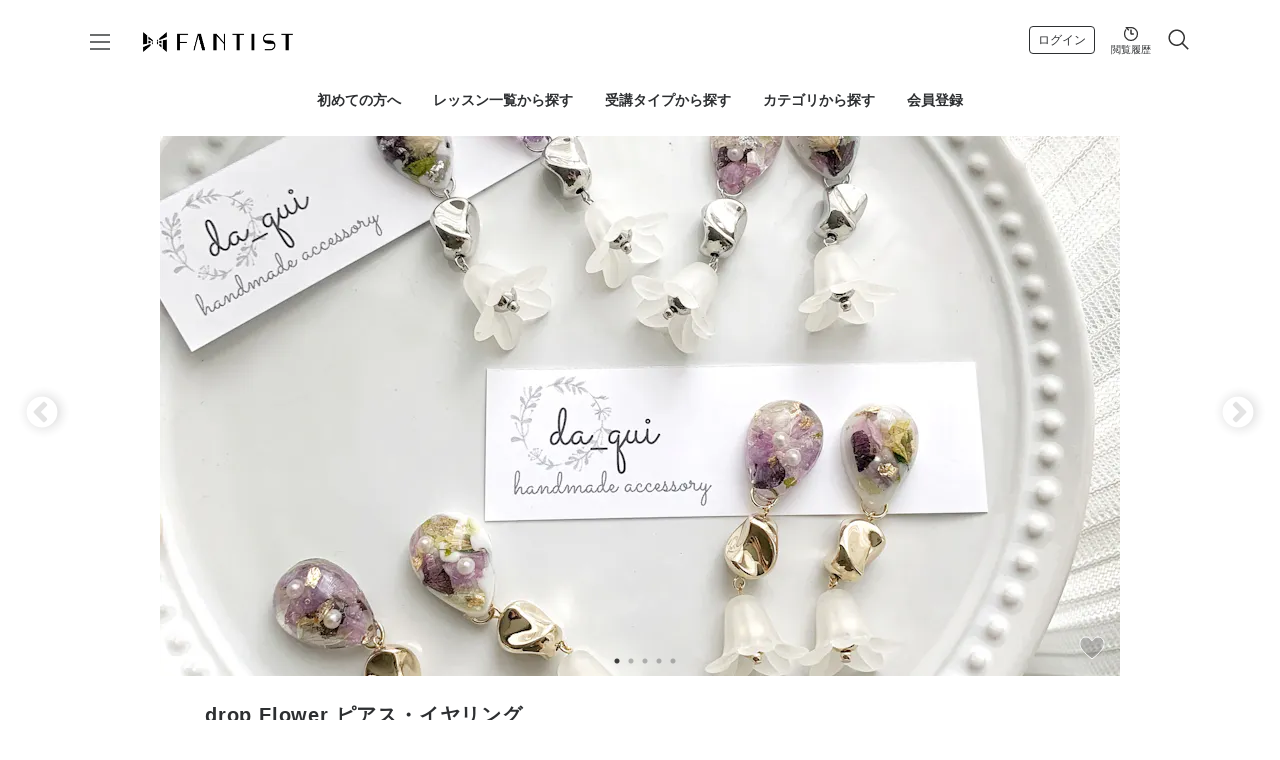

--- FILE ---
content_type: text/html; charset=utf-8
request_url: https://fantist.com/items/3587
body_size: 9272
content:
<!DOCTYPE html>
<html lang="ja">
  <head>
    <meta name="viewport" content="width=device-width,initial-scale=1,minimum-scale=1,maximum-scale=1,shrink-to-fit=no">
    <title>drop Flower ピアス・イヤリング | FANTIST</title>
<meta name="description" content="ドロップ(雫)が今にも零れ落ちそうなデザインのイヤーアクセサリー。ドロップの中にはたくさんのドライフラワーを･･･どんよりした6月の雨の日にも、ぱっと晴れた夏にも映える半透明のフラワーパーツがゆらゆら揺れるアクセサリー。左右非対称のアシンメトリーデザイン。片方はクリアの中にたくさんのドライフラワーもう片方はホワイトカラ">
<link rel="canonical" href="https://fantist.com/items/3587">
<meta property="og:title" content="drop Flower ピアス・イヤリング">
<meta property="og:type" content="website">
<meta property="og:url" content="https://fantist.com/items/3587">
<meta property="og:image" content="https://fantist.com/assets/ogp-a157c51b72db877e9b453309703eda14805d301a61ae9a81f0b87698944d7c51.jpg">
<meta property="og:site_name" content="FANTIST">
<meta property="og:locale" content="ja_JP">
<meta name="twitter:site" content="@fantist_com">
<meta name="twitter:card" content="summary">
<meta property="fb:app_id" content="362876971039945">
<meta name="apple-mobile-web-app-title" content="FANTIST">
    <meta name="csrf-param" content="authenticity_token" />
<meta name="csrf-token" content="j/hTBuamFgZRK7/ELklkmZnXPwuak83+pvveLT3BiDGwgioU172yuCTz7PAjywoZZQhFjoUIscxtXiPUMBjOrQ==" />
    <link rel="apple-touch-icon" type="image/png" href="/apple-touch-icon.png">
    <link rel="icon" type="image/png" href="/icon.png">
    <!-- Google Tag Manager -->
    <script>(function(w,d,s,l,i){w[l]=w[l]||[];w[l].push({'gtm.start':
    new Date().getTime(),event:'gtm.js'});var f=d.getElementsByTagName(s)[0],
    j=d.createElement(s),dl=l!='dataLayer'?'&l='+l:'';j.async=true;j.src=
    'https://www.googletagmanager.com/gtm.js?id='+i+dl;f.parentNode.insertBefore(j,f);
    })(window,document,'script','dataLayer','GTM-5X95BL3');</script>
    <!-- End Google Tag Manager -->
    
    <meta name="facebook-domain-verification" content="xvwc7ndg176bq51k7gduuxh06782hn" />
    <link href="https://fonts.googleapis.com/css?family=Poppins" rel="stylesheet">
    <link rel="stylesheet" media="all" href="/assets/application-36a87a4786dabb249140c9cf77f1e0fdaf51b532683518acbda47ad425400606.css" />
    <script src="/assets/application-2b2d6116c21d2ad84044ab87c6810bdede418dc53a85a3fcb9c8c551e7619c91.js"></script>
  </head>

  <body class="drawer drawer--right">
    <!-- Google Tag Manager (noscript) -->
    <noscript><iframe src="https://www.googletagmanager.com/ns.html?id=GTM-5X95BL3"
    height="0" width="0" style="display:none;visibility:hidden"></iframe></noscript>
    <!-- End Google Tag Manager (noscript) -->

      <div class="header container-fluid position-relative">
  <header class="brand-header d-flex justify-content-between">
    <div class="menu-toggle">
      <div class="hamburger">
        <span></span>
        <span></span>
        <span></span>
      </div>
      <div class="cross">
        <span></span>
        <span></span>
      </div>
    </div>
    <div class="brand">
      <div>
        <a href="/">
          <img class="logo" alt="FANTIST" src="/assets/common/logo_black-ebf3874abb278314d31a5ba2e82b9d18d15c6ff5252bb62ac6b64dcc12ae7997.png" />
</a></div>    </div>
    <div class="nav-menu d-flex align-items-center">
        <a class="btn btn-outline-secondary btn-sm btn-rounded mx-2" href="/login">ログイン</a>
      <a class="mx-1" href="/history">
        <button class="nav-history text-body p-1">
          <img class="icon-history" alt="閲覧履歴" src="/assets/common/icon_history-40b024b57e45499df8f543142b0427b9bc455238e420a1db7885950caf9cc201.svg" width="18" height="18" /><br />
          <span class="small">閲覧履歴</span>
        </button>
</a>      <button class="drawer-toggle p-1 ml-1" type="button">
        <img class="icon-search" alt="検索" src="/assets/common/icon_search-a72d293298d4b50675962c5b245d35fd34a700456f72aab27580028bf33d0e00.svg" width="24" height="24" />
      </button>
    </div>
    <div class="global-menu shadow">
  <div class="overflow">
    <div class="menu-title text-center pt-2 pb-2 px-2">MENU</div>
      <div class="row half-margin-row mx-2 mb-4 mt-3">
        <div class="col-6">
          <a class="btn btn-light rounded-pill w-100" href="/login">ログイン</a>
        </div>
        <div class="col-6">
          <a class="btn btn-light rounded-pill w-100" href="/sign_up">会員登録</a>
        </div>
      </div>
    <ul class="menu-list mx-2 my-2">
      <li>
        <a href="/mypage">マイページ</a>
      </li>
    </ul>
      <div class="px-3 py-1 mt-1 bg-lightgray font-weight-bold small">
        FANTISTについて
      </div>
      <ul class="menu-list mx-2 my-2">
        <li>
          <a target="_blank" href="/about">初めての方へ</a>
        </li>
      </ul>
        <div class="px-3 py-1 mt-1 bg-lightgray font-weight-bold small">
          期間限定キャンペーン
        </div>
        <ul class="menu-list mx-2 my-2">
          <li>
            <a href="/campaigns/omikuji2026">必ず当たる！お年玉くじキャンペーン</a>
          </li>
        </ul>

    <div class="px-3 py-1 mt-1 bg-lightgray font-weight-bold small">
      コンテンツ
    </div>
    <ul class="menu-list mx-2  my-2">
      <li>
        <a href="/lessons">全てのレッスン一覧から探す</a>
      </li>
      <li>
        <a href="/contents">受講タイプから探す</a>
      </li>
      <li>
        <a href="/categories">カテゴリから探す</a>
      </li>
      <li>
        <a href="/artists">講師から探す</a>
      </li>
    </ul>
    <div class="px-3 py-1 mt-1 bg-lightgray font-weight-bold small">
      特集コンテンツ
    </div>
    <ul class="menu-list mx-2 my-2">
      <li>
        <a href="/trial/courses">お試し体験可能なコースレッスンから探す</a>
      </li>
      <li>
        <a href="/user_voices">FANTISTで学んでみた！体験談から探す</a>
      </li>
    </ul>
    <div class="px-3 py-1 mt-1 bg-lightgray font-weight-bold small">
      ヘルプ
    </div>
    <ul class="menu-list mx-2 my-2">
      <li>
        <a target="_blank" href="/about">初めての方へ</a>
      </li>
      <li>
        <a href="/faq">よくある質問</a>
      </li>
      <li>
        <a href="/videos/licenses">商用利用をされる方へ</a>
      </li>
    </ul>
  </div>
</div>
<svg aria-hidden="true" style="position: absolute; width: 0; height: 0; overflow: hidden;" version="1.1" xmlns="http://www.w3.org/2000/svg" xmlns:xlink="http://www.w3.org/1999/xlink">
  <defs>
    <symbol id="icon-search" viewBox="0 0 24 24">
      <path d="M9.516 14.016q1.875 0 3.188-1.313t1.313-3.188-1.313-3.188-3.188-1.313-3.188 1.313-1.313 3.188 1.313 3.188 3.188 1.313zM15.516 14.016l4.969 4.969-1.5 1.5-4.969-4.969v-0.797l-0.281-0.281q-1.781 1.547-4.219 1.547-2.719 0-4.617-1.875t-1.898-4.594 1.898-4.617 4.617-1.898 4.594 1.898 1.875 4.617q0 0.984-0.469 2.227t-1.078 1.992l0.281 0.281h0.797z"></path>
    </symbol>
    <symbol id="icon-search1" viewBox="0 0 32 32">
      <path d="M19.427 20.427c-1.39 0.99-3.090 1.573-4.927 1.573-4.694 0-8.5-3.806-8.5-8.5s3.806-8.5 8.5-8.5c4.694 0 8.5 3.806 8.5 8.5 0 1.837-0.583 3.537-1.573 4.927l5.585 5.585c0.55 0.55 0.546 1.431-0 1.976l-0.023 0.023c-0.544 0.544-1.431 0.546-1.976 0l-5.585-5.585zM14.5 20c3.59 0 6.5-2.91 6.5-6.5s-2.91-6.5-6.5-6.5c-3.59 0-6.5 2.91-6.5 6.5s2.91 6.5 6.5 6.5v0z"></path>
    </symbol>
  </defs>
</svg>
<svg aria-hidden="true" style="position: absolute; width: 0; height: 0; overflow: hidden;" version="1.1" xmlns="http://www.w3.org/2000/svg" xmlns:xlink="http://www.w3.org/1999/xlink">
  <defs>
    <symbol id="icon-checkmark" viewBox="0 0 32 32">
      <title>checkmark</title>
      <path d="M27 4l-15 15-7-7-5 5 12 12 20-20z"></path>
    </symbol>
  </defs>
</svg>
<svg aria-hidden="true" style="position: absolute; width: 0; height: 0; overflow: hidden;" version="1.1" xmlns="http://www.w3.org/2000/svg" xmlns:xlink="http://www.w3.org/1999/xlink">
  <defs>
    <symbol id="icon-exclamation" viewBox="0 0 32 32">
      <path d="M12 24h8v8h-8v-8z"></path>
      <path d="M12 0h8v20h-8v-20z"></path>
    </symbol>
  </defs>
</svg>
<svg aria-hidden="true" style="position: absolute; width: 0; height: 0; overflow: hidden;" version="1.1" xmlns="http://www.w3.org/2000/svg" xmlns:xlink="http://www.w3.org/1999/xlink">
  <defs>
    <symbol id="icon-arrow" viewBox="0 0 32 32">
      <title>arrow</title>
      <path d="M16.704 3.456l-2.048 2.048 9.056 9.056h-18.912v2.88h18.912l-9.056 9.056 2.048 2.048 12.544-12.544z"></path>
    </symbol>
  </defs>
</svg>
<svg aria-hidden="true" style="position: absolute; width: 0; height: 0; overflow: hidden;" version="1.1" xmlns="http://www.w3.org/2000/svg" xmlns:xlink="http://www.w3.org/1999/xlink">
  <defs>
    <symbol id="icon-more" viewBox="0 0 32 32">
      <title>more</title>
      <path d="M4 12c-2.208 0-4 1.792-4 4s1.792 4 4 4 4-1.792 4-4-1.792-4-4-4zM16 12c-2.208 0-4 1.792-4 4s1.792 4 4 4 4-1.792 4-4-1.792-4-4-4zM28 12c-2.208 0-4 1.792-4 4s1.792 4 4 4 4-1.792 4-4-1.792-4-4-4z"></path>
    </symbol>
  </defs>
</svg>
<svg aria-hidden="true" style="position: absolute; width: 0; height: 0; overflow: hidden;" version="1.1" xmlns="http://www.w3.org/2000/svg" xmlns:xlink="http://www.w3.org/1999/xlink">
  <defs>
    <symbol id="icon-pin" viewBox="0 0 32 32">
      <title>pin</title>
      <path d="M11.147 19.059h4.782v7.56h1.196v-7.56h4.782c0.316 0 0.598-0.281 0.598-0.598v-1.653c0-1.196-0.914-2.215-2.075-2.356l-0.352-3.059c-0.035-0.281-0.281-0.527-0.598-0.527 0 0 0 0 0 0h-5.873c-0.316 0-0.563 0.211-0.598 0.527l-0.352 3.024c-1.16 0.141-2.075 1.125-2.075 2.356v1.653c-0.035 0.387 0.246 0.633 0.563 0.633z"></path>
      <path d="M12.624 10.057h7.807c0.316 0 0.598-0.281 0.598-0.598v-1.266c0-1.055-0.879-1.934-1.934-1.934h-5.134c-1.055 0-1.934 0.879-1.934 1.934v1.266c0 0.352 0.281 0.598 0.598 0.598z"></path>
    </symbol>
  </defs>
</svg>
<svg aria-hidden="true" style="position: absolute; width: 0; height: 0; overflow: hidden;" version="1.1" xmlns="http://www.w3.org/2000/svg" xmlns:xlink="http://www.w3.org/1999/xlink">
  <defs>
    <symbol id="icon-forward" viewBox="0 0 32 32">
      <title>forward</title>
      <path d="M8.192 0c-3.554 6.439-4.153 16.259 9.808 15.932v-7.932l12 12-12 12v-7.762c-16.718 0.436-18.58-14.757-9.808-24.238z"></path>
    </symbol>
  </defs>
</svg>
<svg aria-hidden="true" style="position: absolute; width: 0; height: 0; overflow: hidden;" version="1.1" xmlns="http://www.w3.org/2000/svg" xmlns:xlink="http://www.w3.org/1999/xlink">
  <defs>
    <symbol id="icon-heart" viewBox="0 0 24 32">
      <title>heart</title>
      <path d="M12.003 27.001c12.47-9.799 12.001-13.283 12.001-16.001s-2.249-6.001-6.001-6.001-6 4.001-6 4.001-2.248-4.001-6-4.001-6.001 3.283-6.001 6.001-0.469 6.202 12.001 16.001z"></path>
    </symbol>
  </defs>
</svg>
<svg aria-hidden="true" style="position: absolute; width: 0; height: 0; overflow: hidden;" version="1.1" xmlns="http://www.w3.org/2000/svg" xmlns:xlink="http://www.w3.org/1999/xlink">
  <defs>
    <symbol id="icon-help" viewBox="0 0 24 24">
      <path d="M12 6q1.641 0 2.813 1.172t1.172 2.813q0 1.266-1.5 2.602t-1.5 2.414h-1.969q0-1.078 0.469-1.852t1.031-1.125 1.031-0.867 0.469-1.172q0-0.797-0.609-1.383t-1.406-0.586-1.406 0.586-0.609 1.383h-1.969q0-1.641 1.172-2.813t2.813-1.172zM12 20.016q3.281 0 5.648-2.367t2.367-5.648-2.367-5.648-5.648-2.367-5.648 2.367-2.367 5.648 2.367 5.648 5.648 2.367zM12 2.016q4.125 0 7.055 2.93t2.93 7.055-2.93 7.055-7.055 2.93-7.055-2.93-2.93-7.055 2.93-7.055 7.055-2.93zM11.016 18v-2.016h1.969v2.016h-1.969z"></path>
    </symbol>
  </defs>
</svg>
<svg aria-hidden="true" style="position: absolute; width: 0; height: 0; overflow: hidden;" version="1.1" xmlns="http://www.w3.org/2000/svg" xmlns:xlink="http://www.w3.org/1999/xlink">
  <defs>
    <symbol id="icon-check_circle" viewBox="0 0 24 24">
      <path d="M12 20.016q3.281 0 5.648-2.367t2.367-5.648-2.367-5.648-5.648-2.367-5.648 2.367-2.367 5.648 2.367 5.648 5.648 2.367zM12 2.016q4.125 0 7.055 2.93t2.93 7.055-2.93 7.055-7.055 2.93-7.055-2.93-2.93-7.055 2.93-7.055 7.055-2.93zM16.594 7.594l1.406 1.406-8.016 8.016-4.969-5.016 1.406-1.406 3.563 3.563z"></path>
    </symbol>
  </defs>
</svg>
<svg aria-hidden="true" style="position: absolute; width: 0; height: 0; overflow: hidden;" version="1.1" xmlns="http://www.w3.org/2000/svg" xmlns:xlink="http://www.w3.org/1999/xlink">
  <defs>
    <symbol id="icon-envelope" viewBox="0 0 20 20">
      <path d="M18 2c1.105 0 2 0.895 2 2v0 12c0 1.105-0.895 2-2 2v0h-16c-1.105 0-2-0.895-2-2v0-12c0-1.1 0.9-2 2-2h16zM13.63 11.1l6.37 4.9v-2l-5.12-3.9 5.12-4.1v-2l-10 8-10-8v2l5.12 4.1-5.12 3.9v2l6.37-4.9 3.63 2.9 3.63-2.9z"></path>
    </symbol>
  </defs>
</svg>
<svg aria-hidden="true" style="position: absolute; width: 0; height: 0; overflow: hidden;" version="1.1" xmlns="http://www.w3.org/2000/svg" xmlns:xlink="http://www.w3.org/1999/xlink">
  <defs>
    <symbol id="icon-mailbox" viewBox="0 0 32 32">
      <path d="M15.743 22.93v-7.068c0.001-1.104-0.356-2.297-0.985-3.418-0.627-1.12-1.522-2.165-2.567-2.978-0.696-0.541-1.457-0.98-2.245-1.276-0.739-0.277-1.43-0.403-2.047-0.403-0.29 0-0.562 0.029-0.817 0.081l-0.816 0.561-0.030 0.017c-0.423 0.245-0.76 0.588-1.006 1.046-0.244 0.458-0.393 1.037-0.393 1.74v7.882l10.159 3.816h0.746zM13.086 18.669l-5.773-2.168v-1.672l5.773 2.169v1.672z"></path>
      <path d="M24.257 28.652c-0.148-0.221-0.395-0.464-0.74-0.699-0.229-0.157-0.5-0.309-0.808-0.451-0.409-0.191-0.883-0.363-1.408-0.506-0.446-0.123-0.929-0.225-1.439-0.305v1.609c0 0.414-0.1 0.802-0.282 1.129-0.183 0.329-0.443 0.594-0.738 0.788-0.197 0.129-0.409 0.229-0.627 0.301-0.291 0.095-0.594 0.142-0.896 0.142-0.319 0-0.637-0.052-0.941-0.161s-0.59-0.277-0.831-0.513c-0.16-0.156-0.296-0.343-0.399-0.552-0.136-0.28-0.208-0.598-0.207-0.933v-1.786c-0.637 0.105-1.23 0.247-1.759 0.419-0.733 0.238-1.345 0.534-1.789 0.845-0.297 0.208-0.519 0.421-0.663 0.619-0.083 0.113-0.141 0.221-0.181 0.322-0.044 0.117-0.064 0.224-0.065 0.335 0 0.11 0.020 0.217 0.064 0.332s0.112 0.238 0.214 0.368c0.2 0.259 0.534 0.541 0.986 0.801 0.302 0.175 0.655 0.339 1.052 0.487 0.528 0.197 1.133 0.365 1.792 0.491 0.879 0.169 1.855 0.263 2.883 0.263 1.18 0 2.292-0.125 3.267-0.343 0.975-0.216 1.811-0.529 2.433-0.883 0.415-0.236 0.732-0.489 0.94-0.729 0.119-0.137 0.203-0.269 0.259-0.391 0.063-0.14 0.090-0.266 0.090-0.397 0-0.096-0.015-0.19-0.048-0.29s-0.084-0.204-0.159-0.315z"></path>
      <path d="M16.47 29.451c0.1 0.064 0.212 0.116 0.333 0.154 0.159 0.050 0.336 0.077 0.513 0.077h0.008c0.215 0 0.433-0.039 0.626-0.112 0.204-0.077 0.379-0.186 0.52-0.327 0.099-0.099 0.177-0.208 0.238-0.333 0.086-0.182 0.129-0.381 0.13-0.608v-4.696c0-0.16-0.095-0.307-0.244-0.38-0.064-0.031-0.134-0.046-0.203-0.046-0.093 0-0.184 0.027-0.262 0.080l-1.845 1.269c-0.041 0.013-0.080 0.031-0.117 0.054-0.122 0.080-0.195 0.211-0.195 0.352v3.569c0.001 0.218 0.047 0.404 0.14 0.573 0.085 0.15 0.201 0.273 0.36 0.376z"></path>
      <path d="M26.916 6.189c-0.162-0.557-0.401-1.119-0.707-1.664-0.61-1.091-1.485-2.112-2.501-2.902-0.677-0.527-1.416-0.952-2.175-1.237-0.712-0.268-1.371-0.386-1.95-0.386-0.647 0.001-1.194 0.145-1.639 0.396l-9.222 6.344c0.535 0.071 1.088 0.211 1.651 0.423 1.371 0.516 2.621 1.379 3.657 2.433s1.857 2.303 2.354 3.61c0.288 0.756 0.466 1.533 0.509 2.303h0.010v7.393l10.26-7.058v-8.019c0-0.526-0.084-1.078-0.246-1.635z"></path>
    </symbol>
  </defs>
</svg>
<svg aria-hidden="true" style="position: absolute; width: 0; height: 0; overflow: hidden;" version="1.1" xmlns="http://www.w3.org/2000/svg" xmlns:xlink="http://www.w3.org/1999/xlink">
  <defs>
    <symbol id="icon-error" viewBox="0 0 24 24">
      <path d="M12.984 12.984v-6h-1.969v6h1.969zM12.984 17.016v-2.016h-1.969v2.016h1.969zM12 2.016q4.125 0 7.055 2.93t2.93 7.055-2.93 7.055-7.055 2.93-7.055-2.93-2.93-7.055 2.93-7.055 7.055-2.93z"></path>
    </symbol>
  </defs>
</svg>

  </header>
</div>
<nav class="drawer-nav search-drawer" role="navigation">
  <div class="d-flex justify-content-between align-items-center p-3 mb-0">
    <div class="title font-weight-bold">動画レッスンを探す</div>
    <button class="drawer-toggle p-0" type="button">
      <img class="icon-search" alt="閉じるボタン" src="/assets/common/icon_close-612fb9c937453b33d31c2c41ec8ceb4a6515f3e19362262b1bc0343f0b6d299e.svg" width="24" height="24" />
    </button>
  </div>
  <hr class="m-0">
  <form class="" action="/search/result" accept-charset="UTF-8" method="get">
    <input type="hidden" name="inm" id="inm" value="true" />
    <div class="form-group mx-3 my-2 pt-0">
      <label class="font-weight-bold">キーワード</label>
      <input type="text" name="search_words" id="search_words" class="form-control border rounded mb-2" placeholder="気になるワードを探す" />
    </div>
      <div class="form-group mx-3 my-2 pt-0">
        <label class="font-weight-bold">カテゴリ</label>
        <select name="category_id" id="category_id" class="form-control border rounded mb-2"><option value="">すべてのカテゴリ</option><optgroup label="クラフト"><option value="4">キャンドル</option>
<option value="1">アクセサリー</option>
<option value="102">ミニチュア・ジオラマ</option>
<option value="101">ディップアート</option>
<option value="146">レジンアート</option>
<option value="138">粘土多肉植物</option>
<option value="158">つまみ細工・水引</option>
<option value="135">グルーデコ®</option>
<option value="114">クレイクラフト</option>
<option value="153">ドライフラワー</option>
<option value="152">ステンドグラス</option>
<option value="8">レザークラフト</option>
<option value="12">シルバー</option>
<option value="116">カービング</option></optgroup><optgroup label="手芸・工芸"><option value="6">羊毛フェルト</option>
<option value="16">刺繍</option>
<option value="13">編み物</option>
<option value="147">マクラメ編み</option>
<option value="121">かご編み</option>
<option value="130">カルトナージュ</option>
<option value="7">ソーイング</option>
<option value="122">手織り</option>
<option value="159">染め物</option>
<option value="109">金継ぎ</option>
<option value="14">ポーセリンアート</option></optgroup><optgroup label="デザイン・イラスト"><option value="2">イラスト</option>
<option value="120">パターンアート・曼荼羅</option>
<option value="151">水彩画</option>
<option value="9">カリグラフィー</option>
<option value="108">アルコールインク</option>
<option value="113">配色・カラー</option>
<option value="163">レタリング・POP</option>
<option value="126">ペーパークイリング</option>
<option value="149">ペーパーアート</option>
<option value="118">手帳・ノート</option>
<option value="10">ペン字</option>
<option value="11">書道</option></optgroup><optgroup label="暮らし"><option value="103">アロマ・お香</option>
<option value="112">写真・カメラ</option>
<option value="164">話し方・コミュニケーション</option>
<option value="143">タロット</option>
<option value="100">手作り石鹸</option>
<option value="165">家庭料理</option></optgroup><optgroup label="健康・ウェルネス"><option value="162">ダイエット・ボディメイク</option>
<option value="156">心理・メンタルケア</option>
<option value="134">健康料理</option></optgroup><optgroup label="料理・食"><option value="106">パン</option>
<option value="111">スイーツ</option>
<option value="165">家庭料理</option>
<option value="134">健康料理</option>
<option value="157">伝統料理</option>
<option value="133">お茶・ハーブティー</option></optgroup><optgroup label="美容"><option value="5">ネイル</option>
<option value="117">メイクアップ</option>
<option value="150">ヘアスタイル</option>
<option value="161">マッサージ・リンパケア</option></optgroup><optgroup label="ペット・動物"><option value="142">ペット手芸・イラスト</option>
<option value="139">ペットご飯</option>
<option value="140">ペットマッサージ</option></optgroup><optgroup label="DIY・園芸"><option value="3">フラワーアレンジメント</option>
<option value="136">ガーデニング・家庭菜園</option>
<option value="153">ドライフラワー</option>
<option value="145">DIY</option>
<option value="148">多肉植物・テラリウム</option></optgroup><optgroup label="ビジネス・販促・資格"><option value="112">写真・カメラ</option>
<option value="155">接客・ディスプレイ</option>
<option value="163">レタリング・POP</option>
<option value="160">ライティング</option>
<option value="113">配色・カラー</option>
<option value="156">心理・メンタルケア</option></optgroup><optgroup label="その他"></optgroup></select>
      </div>
    <div class="form-group mx-3 mt-2 mb-1 pt-0">
      <label class="font-weight-bold">レッスンタイプ</label>
      <div class="text-height-1">
        <input type="checkbox" name="for_video" id="for_video" value="true" class="form-check-input rounded" checked="checked" />
        <label class="form-check-label pr-2 mb-2" for="for_video">1回完結レッスン</label>
        <input type="hidden" name="_video_" id="_video_" value="1" />
        <input type="checkbox" name="for_course" id="for_course" value="true" class="form-check-input rounded" checked="checked" />
        <label class="form-check-label pr-2 mb-2" for="for_course">コースレッスン動画</label>
        <input type="hidden" name="_course_" id="_course_" value="1" />
        <input type="checkbox" name="for_official" id="for_official" value="true" class="form-check-input rounded" checked="checked" />
        <label class="form-check-label mb-2" for="for_official">FANTIST公式コースレッスン</label>
        <input type="hidden" name="_official_" id="_official_" value="1" />
      </div>
    </div>
    <div class="form-group mx-3 mb-2 pt-0">
      <label class="font-weight-bold">特徴・条件</label>
      <div class="text-height-1">
        <input type="checkbox" name="with_license" id="with_license" value="true" class="form-check-input rounded" />
        <label class="form-check-label pr-2 mb-2" for="with_license">ライセンスあり</label>
        <input type="checkbox" name="trial" id="trial" value="true" class="form-check-input rounded" />
        <label class="form-check-label pr-2 mb-2" for="trial">お試し体験あり</label>
      </div>
    </div>
    <hr class="m-0">
    <div class="px-3 py-3">
      <button type="submit" class="btn btn-accent btn-rounded w-100 btn-lg font-weight-bold">検索する</button>
      <div class="text-right mt-1">
        <a class="underline small" href="/search/result">検索条件をクリア</a>
      </div>
    </div>
</form></nav>

    <main class="main-container">
        <div class="global-nav mt-sm-2 mb-sm-4">
  <ul class="justify-content-center align-items-center d-flex">
    <li class="gb-navitem-about">
      <a target="_blank" class="hover-underline text-decoration-none position-relative gb-navfont font-weight-bold" href="/about">初めての方へ</a>
    </li>
    <li class="gb-navitem-items">
      <a class="hover-underline text-decoration-none position-relative gb-navfont font-weight-bold" href="/lessons">レッスン一覧から探す</a>
    </li>
    <li class="gb-navitem-items">
      <a class="hover-underline text-decoration-none position-relative gb-navfont font-weight-bold" href="/contents">受講タイプから探す</a>
    </li>
    <li class="gb-navitem-items">
      <a class="hover-underline text-decoration-none position-relative gb-navfont font-weight-bold" href="/categories">カテゴリから探す</a>
    </li>
      <li class="gb-navitem-signedin">
        <a class=" hover-underline text-decoration-none position-relative gb-navfont font-weight-bold" href="/sign_up">会員登録</a>
      </li>
  </ul>
</div>

      


<div class="slider single-item item-slider mb-3 mb-sm-4">
    <div class="position-relative">
      <img class="w-100" alt="drop Flower  ピアス・イヤリング" sizes="100vw" width="960" height="540" src="https://fantist.imgix.net/item/3587/34dc4eac5350bdb8.jpeg?ixlib=rails-3.1.0&w=960&ar=16%3A9&fit=crop&auto=format%2Ccompress" />
      <div class="btn-favorite-item-3587">
          <a data-confirm="お気に入り登録には会員登録が必要です" class="btn-favorite position-absolute d-flex align-items-center justify-content-center" href="/sign_up">
    <svg class="icon icon-heart"><use xlink:href="#icon-heart"></use></svg>
</a>
      </div>
    </div>
    <div class="position-relative">
      <img class="w-100" alt="drop Flower  ピアス・イヤリングの画像2" sizes="100vw" loading="lazy" width="960" height="540" src="https://fantist.imgix.net/item_image/5488/ac36cd2c1a337d1f.jpeg?ixlib=rails-3.1.0&w=960&ar=16%3A9&fit=crop&auto=format%2Ccompress" />
      <div class="btn-favorite-item-3587">
          <a data-confirm="お気に入り登録には会員登録が必要です" class="btn-favorite position-absolute d-flex align-items-center justify-content-center" href="/sign_up">
    <svg class="icon icon-heart"><use xlink:href="#icon-heart"></use></svg>
</a>
      </div>
    </div>
    <div class="position-relative">
      <img class="w-100" alt="drop Flower  ピアス・イヤリングの画像3" sizes="100vw" loading="lazy" width="960" height="540" src="https://fantist.imgix.net/item_image/5489/972873901ec89d77.jpeg?ixlib=rails-3.1.0&w=960&ar=16%3A9&fit=crop&auto=format%2Ccompress" />
      <div class="btn-favorite-item-3587">
          <a data-confirm="お気に入り登録には会員登録が必要です" class="btn-favorite position-absolute d-flex align-items-center justify-content-center" href="/sign_up">
    <svg class="icon icon-heart"><use xlink:href="#icon-heart"></use></svg>
</a>
      </div>
    </div>
    <div class="position-relative">
      <img class="w-100" alt="drop Flower  ピアス・イヤリングの画像4" sizes="100vw" loading="lazy" width="960" height="540" src="https://fantist.imgix.net/item_image/5490/60d0de607f480041.jpeg?ixlib=rails-3.1.0&w=960&ar=16%3A9&fit=crop&auto=format%2Ccompress" />
      <div class="btn-favorite-item-3587">
          <a data-confirm="お気に入り登録には会員登録が必要です" class="btn-favorite position-absolute d-flex align-items-center justify-content-center" href="/sign_up">
    <svg class="icon icon-heart"><use xlink:href="#icon-heart"></use></svg>
</a>
      </div>
    </div>
    <div class="position-relative">
      <img class="w-100" alt="drop Flower  ピアス・イヤリングの画像5" sizes="100vw" loading="lazy" width="960" height="540" src="https://fantist.imgix.net/item_image/5491/eebff35cdd451dd4.jpeg?ixlib=rails-3.1.0&w=960&ar=16%3A9&fit=crop&auto=format%2Ccompress" />
      <div class="btn-favorite-item-3587">
          <a data-confirm="お気に入り登録には会員登録が必要です" class="btn-favorite position-absolute d-flex align-items-center justify-content-center" href="/sign_up">
    <svg class="icon icon-heart"><use xlink:href="#icon-heart"></use></svg>
</a>
      </div>
    </div>
</div>

<div class="container product-container modal-backdrop-content">
  <h1 class="h5 font-weight-bold border-bottom pb-3 mb-3 wsb_item-name">
    drop Flower  ピアス・イヤリング
  </h1>
  <div class="artist-horizontal-header position-relative mb-3">
    <a href="/artists/_da_qui">
      <img class="artist-icon artist-icon-image position-absolute" alt="da_qui" sizes="100vw" loading="lazy" src="https://fantist.imgix.net/artist/197/3e46e44c1f8ba8c3.jpeg?ixlib=rails-3.1.0&w=240&ar=1%3A1&fit=crop&auto=format%2Ccompress" />
      <div class="status-name font-weight-bold text-truncate">
        da_qui
      </div>
</a>    <div class="status-text">
      制作アーティスト
    </div>
  </div>

  <div class="box-content no-heading position-relative mt-2 mt-sm-4 mb-1">
    <div class="border-bottom pb-2 mb-3">
      <h3 class="sub-title d-inline-block pr-1">販売価格</h3>
      <p class="d-inline-block wsb_item-price">1,600円</p>
    </div>
    <div class="border-bottom pb-2 mb-3">
      <h3 class="sub-title d-inline-block pr-1">送料</h3>
      <p class="d-inline-block wsb_item-charge">120円</p>
    </div>
    <div class="border-bottom pb-2 mb-3">
      <h3 class="sub-title d-inline-block pr-1">在庫</h3>
      <p class="d-inline-block">0個</p>
    </div>
    <div class="border-bottom pb-2 mb-3">
      <h3 class="sub-title">作品について</h3>
      <p><br />ドロップ(雫)が今にも零れ落ちそうなデザインのイヤーアクセサリー。<br /><br />ドロップの中にはたくさんのドライフラワーを･･･<br />どんよりした6月の雨の日にも、ぱっと晴れた夏にも映える<br />半透明のフラワーパーツがゆらゆら揺れるアクセサリー。<br /><br />左右非対称のアシンメトリーデザイン。<br />片方はクリアの中にたくさんのドライフラワー<br />もう片方はホワイトカラーの中にたくさんのドライフラワー･･･<br />どこからみても新しい一面のあるとゅるんとゅるんなパーツです♡<br /><br /><br />シックにブラックコーデのポイントや<br />ロング羽織り×ワイドパンツなどのゆるっとしたスタイルなど<br />モダンに合わせて欲しいピアス・イヤリングです♪<br /><br /><br /><br /><br />サイズ<br />全長･･･5センチ<br />ドロップレジン･･･2センチ<br />いびつビーズ･･･1センチ<br />フラワー･･･1.4センチ</p>
    </div>
    <h3 class="sub-title">注意事項</h3>
    <p>■発送までの目安に関して<br />・7日以内を目安に発送をしております。<br /><br />■配送方法に関して<br />・日本郵便定形(外)郵便<br /><br />※郵便事故や未着の保証は原則お受けしておりません。<br /><br />■作品に関して<br />・ハンドメイド製品ですので、既製品のように丈夫ではございません。<br />・直射日光や高温にご注意ください。<br /><br />■金具の変更に関して<br />・購入時にオプション項目より選択をお願いいたします。<br />■ラッピングに関して<br />・購入時にオプション項目より選択をお願いいたします。<br />■色味について<br />・お使いの液晶画面環境・光の加減によって、色味が違って見える場合がございます。<br /><br />■返品・交換・修理ついて<br />・返品/交換に関して原則お受けしておりません。<br />・到着したお品に不都合がある場合、商品到着から「7日以内」にご連絡下さい。</p>
  </div>

  <div class="text-center wsb_unavailable">
      <div class="pt-3 p-2">
        <span class="empty">売り切れ</span>
      </div>
  </div>

  <div class="mt-3">

      <div class="text-center">
        <a class="small underline" href="/artists/_da_qui/items">
          このアーティストの作品一覧
</a>      </div>
  </div>

</div>

    </main>

      <footer class="brand-footer mt-4 mb-4 modal-backdrop-content">
  <div class="container">
    <div clas="brand-logo">
      <a href="/"><img class="footer-logo align-middle pr-1" alt="FANTIST" src="/assets/common/logo_black-ebf3874abb278314d31a5ba2e82b9d18d15c6ff5252bb62ac6b64dcc12ae7997.png" /></a>
      <br>
      <div class="catch d-inline">〜趣味から始めてスキルに繋げる オンラインの習い事サービス〜</div>
    </div>
    <ul class="mt-2 mb-1 list-inline">
      <li class="list-inline-item"><a target="_blank" href="/about">初めての方へ</a></li>
      <li class="list-inline-item"><a href="/company">運営会社</a></li>
      <li class="list-inline-item"><a href="/terms">ご利用規約</a></li>
      <li class="list-inline-item"><a href="/content_license">デジタルコンテンツ使用について</a></li>
      <li class="list-inline-item"><a href="/tokutei">特定商取引法に基づく表示</a></li>
      <li class="list-inline-item"><a href="/privacy">プライバシーポリシー</a></li>
      <li class="list-inline-item"><a href="/faq">よくある質問</a></li>
      <li class="list-inline-item"><a href="/contacts">お問合わせ</a></li>
      <li class="list-inline-item"><a href="/artists/applications">講師登録を希望の方へ</a></li>
      <li class="list-inline-item"><a target="_blank" href="/recruit">採用情報</a></li>
      <li class="list-inline-item"><a target="_blank" href="https://www.instagram.com/fantist_official/">公式Instagram</a></li>
    </ul>
    <div class="copyright">&copy; FANTIST ALL RIGHTS RESERVED.</div>
  </div>
</footer>

  </body>
</html>
